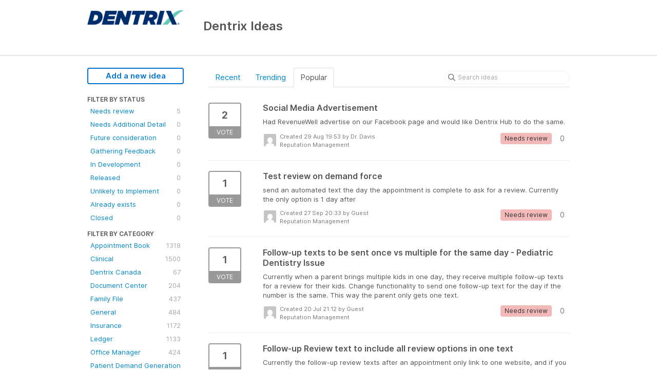

--- FILE ---
content_type: text/html; charset=utf-8
request_url: https://dentrix.ideas.aha.io/?category=7030906427162290729&sort=popular&status=6715621347028739044
body_size: 7342
content:
<!DOCTYPE html>
<html lang="en">
  <head>
    <meta http-equiv="X-UA-Compatible" content="IE=edge" />
    <meta http-equiv="Content-Type" content="text/html charset=UTF-8" />
    <meta name="publishing" content="true">
    <title>Reputation Management | Dentrix Ideas</title>
<meta name="description" content="Customer Feedback for Henry Schein One . Add a new product idea or vote on an existing idea using the Henry Schein One customer feedback form.">

    <script>
//<![CDATA[

      window.ahaLoaded = false;
      window.isIdeaPortal = true;
      window.portalAssets = {"js":["/assets/runtime-v2-7ab9625fc25cfa913a3e62481ae0d102.js","/assets/vendor-v2-293da6da4776292faeaa6dd52cfcbc6e.js","/assets/idea_portals-v2-b0283ae64d30427959684d655b404ff2.js","/assets/idea_portals-v2-585653df50b43e3be72dc534460f4b3f.css"]};

//]]>
</script>
      <script>
    window.sentryRelease = window.sentryRelease || "c5ef58e7e4";
  </script>



      <link rel="stylesheet" href="https://cdn.aha.io/assets/idea_portals-v2-585653df50b43e3be72dc534460f4b3f.css" data-turbolinks-track="true" media="all" />
    <script src="https://cdn.aha.io/assets/runtime-v2-7ab9625fc25cfa913a3e62481ae0d102.js" data-turbolinks-track="true"></script>
    <script src="https://cdn.aha.io/assets/vendor-v2-293da6da4776292faeaa6dd52cfcbc6e.js" data-turbolinks-track="true"></script>
      <script src="https://cdn.aha.io/assets/idea_portals-v2-b0283ae64d30427959684d655b404ff2.js" data-turbolinks-track="true"></script>
    <meta name="csrf-param" content="authenticity_token" />
<meta name="csrf-token" content="bfm46uOgP0cY4zFToAGIupk5U_oMnH9Md8bKZ_jFHYFc4XO_7fMn-ohLnGL2fTOKIlwShhEtYncS0WjsVTxv-g" />
    <meta name="viewport" content="width=device-width, initial-scale=1" />
    <meta name="locale" content="en" />
    <meta name="portal-token" content="5c8d1fb47f761ba71480cad48652bb7c" />
    <meta name="idea-portal-id" content="6597751462999219764" />


      <link rel="canonical" href="https://dentrix.ideas.aha.io/">
          <link rel="icon" href="https://dentrix.ideas.aha.io/portal-favicon.ico?1561607200&amp;size=original" />

  </head>
  <body class="ideas-portal public">
    
    <style>
  
</style>



      <header class="portal-aha-header">
      <div class="container">
        <a href="/ideas">
          <div class="logo pull-left">
            <img alt="Henry Schein One Ideas Portal Logo" src="https://dentrix.ideas.aha.io/logo.png?i=1561589919" />
          </div>
        </a>
        <div class="title pull-left">
          <h1 class="no-subtitle">
            Dentrix Ideas
          </h1>
          <h3>
            <div class="aha-editor-field aha-editor-field-subtitle">
              
            </div>
          </h3>
        </div>
        <div class="clearfix"></div>
      </div>
    </header>



<div class="container">
  <!-- Alerts in this file are used for the app and portals, they must not use the aha-alert web component -->




  <div class="portal-sidebar" id="portal-sidebar">
      <a class="btn btn-primary btn-outline add-idea-button" href="/ideas/new">Add a new idea</a>
    <button class="btn btn-link btn-navbar" data-show-text="Show menu" data-hide-text="Hide menu" type="button"></button>

    <div id="sidebar-rollup">
      <div class="my-ideas-filters-wrapper">
        
      </div>
        <div class="statuses-filters-wrapper">
          <h4>
            Filter by status
          </h4>
          <ul class="statuses filters">
              <li>
  <a class="filter " data-url-param-toggle-name="status" data-url-param-toggle-value="6715621346321945434" data-url-param-toggle-remove="page" rel="nofollow" href="/?category=7030906427162290729&amp;sort=popular&amp;status=6715621346321945434">
    Needs review

    <span class="pull-right">
        5
    </span>
    <div class="clearfix"></div>
</a></li>

              <li>
  <a class="filter " data-url-param-toggle-name="status" data-url-param-toggle-value="7216806351674394110" data-url-param-toggle-remove="page" rel="nofollow" href="/?category=7030906427162290729&amp;sort=popular&amp;status=7216806351674394110">
    Needs Additional Detail

    <span class="pull-right">
        0
    </span>
    <div class="clearfix"></div>
</a></li>

              <li>
  <a class="filter " data-url-param-toggle-name="status" data-url-param-toggle-value="6715621346516789203" data-url-param-toggle-remove="page" rel="nofollow" href="/?category=7030906427162290729&amp;sort=popular&amp;status=6715621346516789203">
    Future consideration

    <span class="pull-right">
        0
    </span>
    <div class="clearfix"></div>
</a></li>

              <li>
  <a class="filter " data-url-param-toggle-name="status" data-url-param-toggle-value="6716987565565303660" data-url-param-toggle-remove="page" rel="nofollow" href="/?category=7030906427162290729&amp;sort=popular&amp;status=6716987565565303660">
    Gathering Feedback

    <span class="pull-right">
        0
    </span>
    <div class="clearfix"></div>
</a></li>

              <li>
  <a class="filter " data-url-param-toggle-name="status" data-url-param-toggle-value="6819372330177769799" data-url-param-toggle-remove="page" rel="nofollow" href="/?category=7030906427162290729&amp;sort=popular&amp;status=6819372330177769799">
    In Development

    <span class="pull-right">
        0
    </span>
    <div class="clearfix"></div>
</a></li>

              <li>
  <a class="filter " data-url-param-toggle-name="status" data-url-param-toggle-value="6715621347208735485" data-url-param-toggle-remove="page" rel="nofollow" href="/?category=7030906427162290729&amp;sort=popular&amp;status=6715621347208735485">
    Released

    <span class="pull-right">
        0
    </span>
    <div class="clearfix"></div>
</a></li>

              <li>
  <a class="filter " data-url-param-toggle-name="status" data-url-param-toggle-value="6716987734438530209" data-url-param-toggle-remove="page" rel="nofollow" href="/?category=7030906427162290729&amp;sort=popular&amp;status=6716987734438530209">
    Unlikely to Implement

    <span class="pull-right">
        0
    </span>
    <div class="clearfix"></div>
</a></li>

              <li>
  <a class="filter " data-url-param-toggle-name="status" data-url-param-toggle-value="6715621346694826833" data-url-param-toggle-remove="page" rel="nofollow" href="/?category=7030906427162290729&amp;sort=popular&amp;status=6715621346694826833">
    Already exists

    <span class="pull-right">
        0
    </span>
    <div class="clearfix"></div>
</a></li>

              <li>
  <a class="filter " data-url-param-toggle-name="status" data-url-param-toggle-value="7191906691015734123" data-url-param-toggle-remove="page" rel="nofollow" href="/?category=7030906427162290729&amp;sort=popular&amp;status=7191906691015734123">
    Closed

    <span class="pull-right">
        0
    </span>
    <div class="clearfix"></div>
</a></li>

          </ul>
        </div>
        <div class="categories-filters-wrapper">
          <h4>
            Filter by category
          </h4>
          <ul class="categories filters">
                  <li id="category-6680166519838592354">
  <a class="filter category-filter" data-url-param-toggle-name="category" data-url-param-toggle-value="6680166519838592354" data-url-param-toggle-remove="project,page" href="/?category=6680166519838592354&amp;sort=.%2B">
    <i class="category-collapser category-collapser--empty fa-solid fa-angle-right"></i>
    Appointment Book

    <span class="pull-right">
      <span class="close hide">&times;</span>
      <span class="category-count">1318</span>
    </span>
    <div class="clearfix"></div>
</a>
    <ul class="categories-collapsed">
        <li id="category-6672802590744507420">
  <a class="filter category-filter" data-url-param-toggle-name="category" data-url-param-toggle-value="6672802590744507420" data-url-param-toggle-remove="project,page" href="/?category=6672802590744507420&amp;sort=.%2B">
    <i class="category-collapser category-collapser--empty fa-solid fa-angle-right"></i>
    Scheduling

    <span class="pull-right">
      <span class="close hide">&times;</span>
      <span class="category-count">611</span>
    </span>
    <div class="clearfix"></div>
</a>
</li>

    </ul>
</li>

  <li id="category-6672802543572540536">
  <a class="filter category-filter" data-url-param-toggle-name="category" data-url-param-toggle-value="6672802543572540536" data-url-param-toggle-remove="project,page" href="/?category=6672802543572540536&amp;sort=.%2B">
    <i class="category-collapser category-collapser--empty fa-solid fa-angle-right"></i>
    Clinical

    <span class="pull-right">
      <span class="close hide">&times;</span>
      <span class="category-count">1500</span>
    </span>
    <div class="clearfix"></div>
</a>
    <ul class="categories-collapsed">
        <li id="category-6712905770885871831">
  <a class="filter category-filter" data-url-param-toggle-name="category" data-url-param-toggle-value="6712905770885871831" data-url-param-toggle-remove="project,page" href="/?category=6712905770885871831&amp;sort=.%2B">
    <i class="category-collapser category-collapser--empty fa-solid fa-angle-right"></i>
    Charting

    <span class="pull-right">
      <span class="close hide">&times;</span>
      <span class="category-count">395</span>
    </span>
    <div class="clearfix"></div>
</a>
</li>

        <li id="category-6712905824730069949">
  <a class="filter category-filter" data-url-param-toggle-name="category" data-url-param-toggle-value="6712905824730069949" data-url-param-toggle-remove="project,page" href="/?category=6712905824730069949&amp;sort=.%2B">
    <i class="category-collapser category-collapser--empty fa-solid fa-angle-right"></i>
    Clinical Notes

    <span class="pull-right">
      <span class="close hide">&times;</span>
      <span class="category-count">220</span>
    </span>
    <div class="clearfix"></div>
</a>
</li>

        <li id="category-6712905877189205234">
  <a class="filter category-filter" data-url-param-toggle-name="category" data-url-param-toggle-value="6712905877189205234" data-url-param-toggle-remove="project,page" href="/?category=6712905877189205234&amp;sort=.%2B">
    <i class="category-collapser category-collapser--empty fa-solid fa-angle-right"></i>
    Health History

    <span class="pull-right">
      <span class="close hide">&times;</span>
      <span class="category-count">245</span>
    </span>
    <div class="clearfix"></div>
</a>
</li>

        <li id="category-6712906128904129375">
  <a class="filter category-filter" data-url-param-toggle-name="category" data-url-param-toggle-value="6712906128904129375" data-url-param-toggle-remove="project,page" href="/?category=6712906128904129375&amp;sort=.%2B">
    <i class="category-collapser category-collapser--empty fa-solid fa-angle-right"></i>
    Lab Case Manager

    <span class="pull-right">
      <span class="close hide">&times;</span>
      <span class="category-count">61</span>
    </span>
    <div class="clearfix"></div>
</a>
</li>

        <li id="category-6712905719473726052">
  <a class="filter category-filter" data-url-param-toggle-name="category" data-url-param-toggle-value="6712905719473726052" data-url-param-toggle-remove="project,page" href="/?category=6712905719473726052&amp;sort=.%2B">
    <i class="category-collapser category-collapser--empty fa-solid fa-angle-right"></i>
    Smart Image

    <span class="pull-right">
      <span class="close hide">&times;</span>
      <span class="category-count">54</span>
    </span>
    <div class="clearfix"></div>
</a>
</li>

        <li id="category-6676165810436719371">
  <a class="filter category-filter" data-url-param-toggle-name="category" data-url-param-toggle-value="6676165810436719371" data-url-param-toggle-remove="project,page" href="/?category=6676165810436719371&amp;sort=.%2B">
    <i class="category-collapser category-collapser--empty fa-solid fa-angle-right"></i>
    Treatment Plan

    <span class="pull-right">
      <span class="close hide">&times;</span>
      <span class="category-count">396</span>
    </span>
    <div class="clearfix"></div>
</a>
</li>

    </ul>
</li>

  <li id="category-6714332598259743534">
  <a class="filter category-filter" data-url-param-toggle-name="category" data-url-param-toggle-value="6714332598259743534" data-url-param-toggle-remove="project,page" href="/?category=6714332598259743534&amp;sort=.%2B">
    <i class="category-collapser category-collapser--empty fa-solid fa-angle-right"></i>
    Dentrix Canada

    <span class="pull-right">
      <span class="close hide">&times;</span>
      <span class="category-count">67</span>
    </span>
    <div class="clearfix"></div>
</a>
</li>

  <li id="category-6714353417245033273">
  <a class="filter category-filter" data-url-param-toggle-name="category" data-url-param-toggle-value="6714353417245033273" data-url-param-toggle-remove="project,page" href="/?category=6714353417245033273&amp;sort=.%2B">
    <i class="category-collapser category-collapser--empty fa-solid fa-angle-right"></i>
    Document Center

    <span class="pull-right">
      <span class="close hide">&times;</span>
      <span class="category-count">204</span>
    </span>
    <div class="clearfix"></div>
</a>
</li>

  <li id="category-6714342384054851377">
  <a class="filter category-filter" data-url-param-toggle-name="category" data-url-param-toggle-value="6714342384054851377" data-url-param-toggle-remove="project,page" href="/?category=6714342384054851377&amp;sort=.%2B">
    <i class="category-collapser category-collapser--empty fa-solid fa-angle-right"></i>
    Family File

    <span class="pull-right">
      <span class="close hide">&times;</span>
      <span class="category-count">437</span>
    </span>
    <div class="clearfix"></div>
</a>
</li>

  <li id="category-6712905481003731450">
  <a class="filter category-filter" data-url-param-toggle-name="category" data-url-param-toggle-value="6712905481003731450" data-url-param-toggle-remove="project,page" href="/?category=6712905481003731450&amp;sort=.%2B">
    <i class="category-collapser category-collapser--empty fa-solid fa-angle-right"></i>
    General

    <span class="pull-right">
      <span class="close hide">&times;</span>
      <span class="category-count">484</span>
    </span>
    <div class="clearfix"></div>
</a>
</li>

  <li id="category-6672802555243853267">
  <a class="filter category-filter" data-url-param-toggle-name="category" data-url-param-toggle-value="6672802555243853267" data-url-param-toggle-remove="project,page" href="/?category=6672802555243853267&amp;sort=.%2B">
    <i class="category-collapser category-collapser--empty fa-solid fa-angle-right"></i>
    Insurance

    <span class="pull-right">
      <span class="close hide">&times;</span>
      <span class="category-count">1172</span>
    </span>
    <div class="clearfix"></div>
</a>
    <ul class="categories-collapsed">
        <li id="category-6714332865157881110">
  <a class="filter category-filter" data-url-param-toggle-name="category" data-url-param-toggle-value="6714332865157881110" data-url-param-toggle-remove="project,page" href="/?category=6714332865157881110&amp;sort=.%2B">
    <i class="category-collapser category-collapser--empty fa-solid fa-angle-right"></i>
    Claims

    <span class="pull-right">
      <span class="close hide">&times;</span>
      <span class="category-count">424</span>
    </span>
    <div class="clearfix"></div>
</a>
</li>

        <li id="category-7283670356776683047">
  <a class="filter category-filter" data-url-param-toggle-name="category" data-url-param-toggle-value="7283670356776683047" data-url-param-toggle-remove="project,page" href="/?category=7283670356776683047&amp;sort=.%2B">
    <i class="category-collapser category-collapser--empty fa-solid fa-angle-right"></i>
    Claims Manager

    <span class="pull-right">
      <span class="close hide">&times;</span>
      <span class="category-count">82</span>
    </span>
    <div class="clearfix"></div>
</a>
</li>

        <li id="category-6952939686806628924">
  <a class="filter category-filter" data-url-param-toggle-name="category" data-url-param-toggle-value="6952939686806628924" data-url-param-toggle-remove="project,page" href="/?category=6952939686806628924&amp;sort=.%2B">
    <i class="category-collapser category-collapser--empty fa-solid fa-angle-right"></i>
    Dental Insurance Benefits and Coverage
      <i class="fa-regular fa-circle-question" data-popover="true" data-content-ref="true"><script type="text/template">
        <p>Deductibles/Maximums, Coverage Tables, Execeptions, Payment Table &amp; Allowed Amounts, Out-of-Network details</p>
</script></i>
    <span class="pull-right">
      <span class="close hide">&times;</span>
      <span class="category-count">146</span>
    </span>
    <div class="clearfix"></div>
</a>
</li>

        <li id="category-7413120807373132886">
  <a class="filter category-filter" data-url-param-toggle-name="category" data-url-param-toggle-value="7413120807373132886" data-url-param-toggle-remove="project,page" href="/?category=7413120807373132886&amp;sort=.%2B">
    <i class="category-collapser category-collapser--empty fa-solid fa-angle-right"></i>
    Eligibility Essentials &amp; Pro

    <span class="pull-right">
      <span class="close hide">&times;</span>
      <span class="category-count">21</span>
    </span>
    <div class="clearfix"></div>
</a>
</li>

        <li id="category-6952940379582861998">
  <a class="filter category-filter" data-url-param-toggle-name="category" data-url-param-toggle-value="6952940379582861998" data-url-param-toggle-remove="project,page" href="/?category=6952940379582861998&amp;sort=.%2B">
    <i class="category-collapser category-collapser--empty fa-solid fa-angle-right"></i>
    Insurance Maintenance 
      <i class="fa-regular fa-circle-question" data-popover="true" data-content-ref="true"><script type="text/template">
        <p>Maintaining, adding, and joining insurance plans </p>
</script></i>
    <span class="pull-right">
      <span class="close hide">&times;</span>
      <span class="category-count">58</span>
    </span>
    <div class="clearfix"></div>
</a>
</li>

    </ul>
</li>

  <li id="category-6712906698157620516">
  <a class="filter category-filter" data-url-param-toggle-name="category" data-url-param-toggle-value="6712906698157620516" data-url-param-toggle-remove="project,page" href="/?category=6712906698157620516&amp;sort=.%2B">
    <i class="category-collapser category-collapser--empty fa-solid fa-angle-right"></i>
    Ledger

    <span class="pull-right">
      <span class="close hide">&times;</span>
      <span class="category-count">1133</span>
    </span>
    <div class="clearfix"></div>
</a>
    <ul class="categories-collapsed">
        <li id="category-6714359554034990300">
  <a class="filter category-filter" data-url-param-toggle-name="category" data-url-param-toggle-value="6714359554034990300" data-url-param-toggle-remove="project,page" href="/?category=6714359554034990300&amp;sort=.%2B">
    <i class="category-collapser category-collapser--empty fa-solid fa-angle-right"></i>
    Billing and Adjustments 

    <span class="pull-right">
      <span class="close hide">&times;</span>
      <span class="category-count">296</span>
    </span>
    <div class="clearfix"></div>
</a>
</li>

        <li id="category-6714345376153882840">
  <a class="filter category-filter" data-url-param-toggle-name="category" data-url-param-toggle-value="6714345376153882840" data-url-param-toggle-remove="project,page" href="/?category=6714345376153882840&amp;sort=.%2B">
    <i class="category-collapser category-collapser--empty fa-solid fa-angle-right"></i>
    Statements

    <span class="pull-right">
      <span class="close hide">&times;</span>
      <span class="category-count">229</span>
    </span>
    <div class="clearfix"></div>
</a>
</li>

    </ul>
</li>

  <li id="category-6712907052882001906">
  <a class="filter category-filter" data-url-param-toggle-name="category" data-url-param-toggle-value="6712907052882001906" data-url-param-toggle-remove="project,page" href="/?category=6712907052882001906&amp;sort=.%2B">
    <i class="category-collapser category-collapser--empty fa-solid fa-angle-right"></i>
    Office Manager

    <span class="pull-right">
      <span class="close hide">&times;</span>
      <span class="category-count">424</span>
    </span>
    <div class="clearfix"></div>
</a>
</li>

  <li id="category-7030906305921505979">
  <a class="filter category-filter" data-url-param-toggle-name="category" data-url-param-toggle-value="7030906305921505979" data-url-param-toggle-remove="project,page" href="/?category=7030906305921505979&amp;sort=.%2B">
    <i class="category-collapser category-collapser--empty fa-solid fa-angle-right"></i>
    Patient Demand Generation - Websites

    <span class="pull-right">
      <span class="close hide">&times;</span>
      <span class="category-count">9</span>
    </span>
    <div class="clearfix"></div>
</a>
    <ul class="categories-collapsed">
        <li id="category-7030906427162290729">
  <a class="filter category-filter" data-url-param-toggle-name="category" data-url-param-toggle-value="7030906427162290729" data-url-param-toggle-remove="project,page" href="/?category=7030906427162290729&amp;sort=.%2B">
    <i class="category-collapser category-collapser--empty fa-solid fa-angle-right"></i>
    Reputation Management 

    <span class="pull-right">
      <span class="close hide">&times;</span>
      <span class="category-count">6</span>
    </span>
    <div class="clearfix"></div>
</a>
</li>

    </ul>
</li>

  <li id="category-6952988157872436010">
  <a class="filter category-filter" data-url-param-toggle-name="category" data-url-param-toggle-value="6952988157872436010" data-url-param-toggle-remove="project,page" href="/?category=6952988157872436010&amp;sort=.%2B">
    <i class="category-collapser category-collapser--empty fa-solid fa-angle-right"></i>
    Patient Relationship Management - Communications

    <span class="pull-right">
      <span class="close hide">&times;</span>
      <span class="category-count">390</span>
    </span>
    <div class="clearfix"></div>
</a>
    <ul class="categories-collapsed">
        <li id="category-6952988429936674136">
  <a class="filter category-filter" data-url-param-toggle-name="category" data-url-param-toggle-value="6952988429936674136" data-url-param-toggle-remove="project,page" href="/?category=6952988429936674136&amp;sort=.%2B">
    <i class="category-collapser category-collapser--empty fa-solid fa-angle-right"></i>
    Appointment Reminders

    <span class="pull-right">
      <span class="close hide">&times;</span>
      <span class="category-count">54</span>
    </span>
    <div class="clearfix"></div>
</a>
</li>

        <li id="category-7030904537902095190">
  <a class="filter category-filter" data-url-param-toggle-name="category" data-url-param-toggle-value="7030904537902095190" data-url-param-toggle-remove="project,page" href="/?category=7030904537902095190&amp;sort=.%2B">
    <i class="category-collapser category-collapser--empty fa-solid fa-angle-right"></i>
    Campaign Studio - Newsletters

    <span class="pull-right">
      <span class="close hide">&times;</span>
      <span class="category-count">6</span>
    </span>
    <div class="clearfix"></div>
</a>
</li>

        <li id="category-7030904131335634162">
  <a class="filter category-filter" data-url-param-toggle-name="category" data-url-param-toggle-value="7030904131335634162" data-url-param-toggle-remove="project,page" href="/?category=7030904131335634162&amp;sort=.%2B">
    <i class="category-collapser category-collapser--empty fa-solid fa-angle-right"></i>
    Online Booking

    <span class="pull-right">
      <span class="close hide">&times;</span>
      <span class="category-count">6</span>
    </span>
    <div class="clearfix"></div>
</a>
</li>

        <li id="category-7030904273408935080">
  <a class="filter category-filter" data-url-param-toggle-name="category" data-url-param-toggle-value="7030904273408935080" data-url-param-toggle-remove="project,page" href="/?category=7030904273408935080&amp;sort=.%2B">
    <i class="category-collapser category-collapser--empty fa-solid fa-angle-right"></i>
    Patient Engage Live &amp; Mobile

    <span class="pull-right">
      <span class="close hide">&times;</span>
      <span class="category-count">82</span>
    </span>
    <div class="clearfix"></div>
</a>
</li>

        <li id="category-7030904204416241518">
  <a class="filter category-filter" data-url-param-toggle-name="category" data-url-param-toggle-value="7030904204416241518" data-url-param-toggle-remove="project,page" href="/?category=7030904204416241518&amp;sort=.%2B">
    <i class="category-collapser category-collapser--empty fa-solid fa-angle-right"></i>
    Patient Forms

    <span class="pull-right">
      <span class="close hide">&times;</span>
      <span class="category-count">167</span>
    </span>
    <div class="clearfix"></div>
</a>
</li>

        <li id="category-7030904696401384227">
  <a class="filter category-filter" data-url-param-toggle-name="category" data-url-param-toggle-value="7030904696401384227" data-url-param-toggle-remove="project,page" href="/?category=7030904696401384227&amp;sort=.%2B">
    <i class="category-collapser category-collapser--empty fa-solid fa-angle-right"></i>
    PhoneSight

    <span class="pull-right">
      <span class="close hide">&times;</span>
      <span class="category-count">1</span>
    </span>
    <div class="clearfix"></div>
</a>
</li>

    </ul>
</li>

  <li id="category-7216825861838967794">
  <a class="filter category-filter" data-url-param-toggle-name="category" data-url-param-toggle-value="7216825861838967794" data-url-param-toggle-remove="project,page" href="/?category=7216825861838967794&amp;sort=.%2B">
    <i class="category-collapser category-collapser--empty fa-solid fa-angle-right"></i>
    Permissions
      <i class="fa-regular fa-circle-question" data-popover="true" data-content-ref="true"><script type="text/template">
        <p>User management </p>
</script></i>
    <span class="pull-right">
      <span class="close hide">&times;</span>
      <span class="category-count">9</span>
    </span>
    <div class="clearfix"></div>
</a>
</li>

  <li id="category-6672802566575505872">
  <a class="filter category-filter" data-url-param-toggle-name="category" data-url-param-toggle-value="6672802566575505872" data-url-param-toggle-remove="project,page" href="/?category=6672802566575505872&amp;sort=.%2B">
    <i class="category-collapser category-collapser--empty fa-solid fa-angle-right"></i>
    Practice

    <span class="pull-right">
      <span class="close hide">&times;</span>
      <span class="category-count">530</span>
    </span>
    <div class="clearfix"></div>
</a>
    <ul class="categories-collapsed">
        <li id="category-6954560326142611755">
  <a class="filter category-filter" data-url-param-toggle-name="category" data-url-param-toggle-value="6954560326142611755" data-url-param-toggle-remove="project,page" href="/?category=6954560326142611755&amp;sort=.%2B">
    <i class="category-collapser category-collapser--empty fa-solid fa-angle-right"></i>
    eDex

    <span class="pull-right">
      <span class="close hide">&times;</span>
      <span class="category-count">3</span>
    </span>
    <div class="clearfix"></div>
</a>
</li>

        <li id="category-6714314902115439600">
  <a class="filter category-filter" data-url-param-toggle-name="category" data-url-param-toggle-value="6714314902115439600" data-url-param-toggle-remove="project,page" href="/?category=6714314902115439600&amp;sort=.%2B">
    <i class="category-collapser category-collapser--empty fa-solid fa-angle-right"></i>
    Office Journal

    <span class="pull-right">
      <span class="close hide">&times;</span>
      <span class="category-count">76</span>
    </span>
    <div class="clearfix"></div>
</a>
</li>

        <li id="category-6712906826979578414">
  <a class="filter category-filter" data-url-param-toggle-name="category" data-url-param-toggle-value="6712906826979578414" data-url-param-toggle-remove="project,page" href="/?category=6712906826979578414&amp;sort=.%2B">
    <i class="category-collapser category-collapser--empty fa-solid fa-angle-right"></i>
    Reporting

    <span class="pull-right">
      <span class="close hide">&times;</span>
      <span class="category-count">294</span>
    </span>
    <div class="clearfix"></div>
</a>
</li>

        <li id="category-6672802621528330047">
  <a class="filter category-filter" data-url-param-toggle-name="category" data-url-param-toggle-value="6672802621528330047" data-url-param-toggle-remove="project,page" href="/?category=6672802621528330047&amp;sort=.%2B">
    <i class="category-collapser category-collapser--empty fa-solid fa-angle-right"></i>
    Timeclock

    <span class="pull-right">
      <span class="close hide">&times;</span>
      <span class="category-count">69</span>
    </span>
    <div class="clearfix"></div>
</a>
</li>

    </ul>
</li>

  <li id="category-7030903888320653497">
  <a class="filter category-filter" data-url-param-toggle-name="category" data-url-param-toggle-value="7030903888320653497" data-url-param-toggle-remove="project,page" href="/?category=7030903888320653497&amp;sort=.%2B">
    <i class="category-collapser category-collapser--empty fa-solid fa-angle-right"></i>
    Revenue Cycle Management (Dentrix Pay, QuickBill)

    <span class="pull-right">
      <span class="close hide">&times;</span>
      <span class="category-count">45</span>
    </span>
    <div class="clearfix"></div>
</a>
    <ul class="categories-collapsed">
        <li id="category-6952988477496312058">
  <a class="filter category-filter" data-url-param-toggle-name="category" data-url-param-toggle-value="6952988477496312058" data-url-param-toggle-remove="project,page" href="/?category=6952988477496312058&amp;sort=.%2B">
    <i class="category-collapser category-collapser--empty fa-solid fa-angle-right"></i>
    eClaims

    <span class="pull-right">
      <span class="close hide">&times;</span>
      <span class="category-count">17</span>
    </span>
    <div class="clearfix"></div>
</a>
</li>

    </ul>
</li>


          </ul>
            <script>
//<![CDATA[

              $("#category-7030906427162290729 .filter:first").addClass("active")
              $("#category-7030906427162290729 .close:first").removeClass("hide")
              $("#category-7030906427162290729 .category-count:first").addClass("hide")

//]]>
</script>        </div>
        <div class="signup-link">
      <a class="login-link" href="/portal_session/new">Log in / Sign up</a>
      <div class="login-popover popover portal-user">
        <!-- Alerts in this file are used for the app and portals, they must not use the aha-alert web component -->






<div class="email-popover ">
  <div class="arrow tooltip-arrow"></div>
  <form class="form-horizontal" action="/auth/redirect_to_auth" accept-charset="UTF-8" data-remote="true" method="post"><input type="hidden" name="authenticity_token" value="Fs2HHv56Hda-shLTWP09D8ANJlQTd7HQI3c74ZclGClXTrLGQJvwBhdtL0gzyPxPnSGaQTGPfmXBgKEz2nHI1g" autocomplete="off" />
    <h3>Identify yourself with your email address</h3>
    <div class="control-group">
        <label class="control-label" for="sessions_email">Email address</label>
      <div class="controls">
        <input type="text" name="sessions[email]" id="email" placeholder="Email address" autocomplete="off" class="input-block-level" autofocus="autofocus" aria-required="true" />
      </div>
    </div>
    <div class="extra-fields"></div>

    <div class="control-group">
      <div class="controls">
        <input type="submit" name="commit" value="Next" class="btn btn-outline btn-primary pull-left" id="vote" data-disable-with="Sending…" />
      </div>
    </div>
    <div class="clearfix"></div>
</form></div>

      </div>
  </div>

    </div>
  </div>
  <div class="portal-content">
    <div class="portal-nav">
      <ul class="nav nav-tabs">
            <li class="">
              <a data-url-param-toggle-name="sort" data-url-param-toggle-value="recent" data-url-param-toggle-remove="page" rel="nofollow" href="/?category=7030906427162290729&amp;sort=recent&amp;status=6715621347028739044">Recent</a>
            </li>
            <li class="">
              <a data-url-param-toggle-name="sort" data-url-param-toggle-value="trending" data-url-param-toggle-remove="page" rel="nofollow" href="/?category=7030906427162290729&amp;sort=trending&amp;status=6715621347028739044">Trending</a>
            </li>
            <li class="active">
              <a data-url-param-toggle-name="sort" data-url-param-toggle-value="popular" data-url-param-toggle-remove="page" rel="nofollow" href="/?category=7030906427162290729&amp;status=6715621347028739044">Popular</a>
            </li>
      </ul>
      <div class="search-form">
  <form class="form-horizontal idea-search-form" action="/ideas/search" accept-charset="UTF-8" method="get">
    <div class="search-field">
      <input type="text" name="query" id="query" class="input-medium search-query" placeholder="Search ideas" aria-label="Search ideas" />
      <a class="fa-regular fa-circle-xmark clear-button" style="display:none;" href="/ideas"></a>
    </div>
</form></div>

    </div>

    <ul class="list-ideas ideas">
            <li class="idea" id="7137388678679050376">
  
<div class="idea-endorsement" id="idea-7137388678679050376-endorsement">
        <a class="btn-vote" data-disable="true" data-count="1" data-remote="true" rel="nofollow" data-method="post" href="/ideas/DTX-I-5995/idea_endorsements?idea_ids%5B%5D=7137388678679050376&amp;idea_ids%5B%5D=7148160513767910195&amp;idea_ids%5B%5D=7122565610869158274&amp;idea_ids%5B%5D=7122564753691352703&amp;idea_ids%5B%5D=7088716658930020819&amp;idea_ids%5B%5D=7044588117042017892">
          <span class="vote-count">
            2
          </span>
          <span class="vote-status">
            Vote
          </span>
</a>  <div class="popover vote-popover portal-user"></div>
</div>

  <a class="idea-link" href="/ideas/DTX-I-5995">
    <div class="idea-details">
      <h3>
        Social Media Advertisement 
        

      </h3>
      <div class="description">
          Had RevenueWell advertise on our Facebook page and would like Dentrix Hub to do the same.
      </div>
      <div class="idea-meta">
        <span class="avatar">
          <img alt="" src="https://secure.gravatar.com/avatar/f291820fd13258db1b3c183a511a75a2?default=mm&rating=G&size=32" width="32" height="32" />
        </span>
        <div class="idea-meta-created">
          <div class="idea-meta-secondary">
            Created 29 Aug 19:53
              by Dr. Davis
          </div>
          <div class="idea-meta-secondary">
            Reputation Management 
          </div>
        </div>
        <span class="comment-count">
          <i class="fa-regular fa-comments"></i>
          0
        </span>
          <span class="status-pill" title="Needs review" style="color: var(--theme-primary-text); border: none; background-color: #F3B8B8">Needs review</span>
        <div class="clearfix"></div>
      </div>
    </div>
    <div class="clearfix"></div>
  </a>

  <div class="clearfix"></div>
</li>

            <li class="idea" id="7148160513767910195">
  
<div class="idea-endorsement" id="idea-7148160513767910195-endorsement">
        <a class="btn-vote" data-disable="true" data-count="1" data-remote="true" rel="nofollow" data-method="post" href="/ideas/DTX-I-6125/idea_endorsements?idea_ids%5B%5D=7137388678679050376&amp;idea_ids%5B%5D=7148160513767910195&amp;idea_ids%5B%5D=7122565610869158274&amp;idea_ids%5B%5D=7122564753691352703&amp;idea_ids%5B%5D=7088716658930020819&amp;idea_ids%5B%5D=7044588117042017892">
          <span class="vote-count">
            1
          </span>
          <span class="vote-status">
            Vote
          </span>
</a>  <div class="popover vote-popover portal-user"></div>
</div>

  <a class="idea-link" href="/ideas/DTX-I-6125">
    <div class="idea-details">
      <h3>
        Test review on demand force
        

      </h3>
      <div class="description">
          send an automated text the day the appointment is complete to ask for a review. Currently the only option is 1 day after
      </div>
      <div class="idea-meta">
        <span class="avatar">
          <img alt="" src="https://secure.gravatar.com/avatar/07ab603065026df4b89a7c5cb9e458d6?default=mm&rating=G&size=32" width="32" height="32" />
        </span>
        <div class="idea-meta-created">
          <div class="idea-meta-secondary">
            Created 27 Sep 20:33
              by Guest
          </div>
          <div class="idea-meta-secondary">
            Reputation Management 
          </div>
        </div>
        <span class="comment-count">
          <i class="fa-regular fa-comments"></i>
          0
        </span>
          <span class="status-pill" title="Needs review" style="color: var(--theme-primary-text); border: none; background-color: #F3B8B8">Needs review</span>
        <div class="clearfix"></div>
      </div>
    </div>
    <div class="clearfix"></div>
  </a>

  <div class="clearfix"></div>
</li>

            <li class="idea" id="7122565610869158274">
  
<div class="idea-endorsement" id="idea-7122565610869158274-endorsement">
        <a class="btn-vote" data-disable="true" data-count="1" data-remote="true" rel="nofollow" data-method="post" href="/ideas/DTX-I-5758/idea_endorsements?idea_ids%5B%5D=7137388678679050376&amp;idea_ids%5B%5D=7148160513767910195&amp;idea_ids%5B%5D=7122565610869158274&amp;idea_ids%5B%5D=7122564753691352703&amp;idea_ids%5B%5D=7088716658930020819&amp;idea_ids%5B%5D=7044588117042017892">
          <span class="vote-count">
            1
          </span>
          <span class="vote-status">
            Vote
          </span>
</a>  <div class="popover vote-popover portal-user"></div>
</div>

  <a class="idea-link" href="/ideas/DTX-I-5758">
    <div class="idea-details">
      <h3>
        Follow-up texts to be sent once vs multiple for the same day - Pediatric Dentistry Issue
        

      </h3>
      <div class="description">
          Currently when a parent brings multiple kids in one day, they receive multiple follow-up texts for a review for their kids. Change functionality to send one follow-up text for the day if the number is the same. This way the parent only gets one text.
      </div>
      <div class="idea-meta">
        <span class="avatar">
          <img alt="" src="https://secure.gravatar.com/avatar/dd3d8fc4ed18727ddf06b399fc05b29c?default=mm&rating=G&size=32" width="32" height="32" />
        </span>
        <div class="idea-meta-created">
          <div class="idea-meta-secondary">
            Created 20 Jul 21:12
              by Guest
          </div>
          <div class="idea-meta-secondary">
            Reputation Management 
          </div>
        </div>
        <span class="comment-count">
          <i class="fa-regular fa-comments"></i>
          0
        </span>
          <span class="status-pill" title="Needs review" style="color: var(--theme-primary-text); border: none; background-color: #F3B8B8">Needs review</span>
        <div class="clearfix"></div>
      </div>
    </div>
    <div class="clearfix"></div>
  </a>

  <div class="clearfix"></div>
</li>

            <li class="idea" id="7122564753691352703">
  
<div class="idea-endorsement" id="idea-7122564753691352703-endorsement">
        <a class="btn-vote" data-disable="true" data-count="1" data-remote="true" rel="nofollow" data-method="post" href="/ideas/DTX-I-5757/idea_endorsements?idea_ids%5B%5D=7137388678679050376&amp;idea_ids%5B%5D=7148160513767910195&amp;idea_ids%5B%5D=7122565610869158274&amp;idea_ids%5B%5D=7122564753691352703&amp;idea_ids%5B%5D=7088716658930020819&amp;idea_ids%5B%5D=7044588117042017892">
          <span class="vote-count">
            1
          </span>
          <span class="vote-status">
            Vote
          </span>
</a>  <div class="popover vote-popover portal-user"></div>
</div>

  <a class="idea-link" href="/ideas/DTX-I-5757">
    <div class="idea-details">
      <h3>
        Follow-up Review text to include all review options in one text
        

      </h3>
      <div class="description">
          Currently the follow-up review texts after an appointment only link to one website, and if you want more, you have to split the % but patients still only have one option. Please create a simple text that have all options selected (can create a max...
      </div>
      <div class="idea-meta">
        <span class="avatar">
          <img alt="" src="https://secure.gravatar.com/avatar/dd3d8fc4ed18727ddf06b399fc05b29c?default=mm&rating=G&size=32" width="32" height="32" />
        </span>
        <div class="idea-meta-created">
          <div class="idea-meta-secondary">
            Created 20 Jul 21:08
              by Guest
          </div>
          <div class="idea-meta-secondary">
            Reputation Management 
          </div>
        </div>
        <span class="comment-count">
          <i class="fa-regular fa-comments"></i>
          0
        </span>
          <span class="status-pill" title="Needs review" style="color: var(--theme-primary-text); border: none; background-color: #F3B8B8">Needs review</span>
        <div class="clearfix"></div>
      </div>
    </div>
    <div class="clearfix"></div>
  </a>

  <div class="clearfix"></div>
</li>

            <li class="idea" id="7088716658930020819">
  
<div class="idea-endorsement" id="idea-7088716658930020819-endorsement">
        <a class="btn-vote" data-disable="true" data-count="1" data-remote="true" rel="nofollow" data-method="post" href="/ideas/DTX-I-4952/idea_endorsements?idea_ids%5B%5D=7137388678679050376&amp;idea_ids%5B%5D=7148160513767910195&amp;idea_ids%5B%5D=7122565610869158274&amp;idea_ids%5B%5D=7122564753691352703&amp;idea_ids%5B%5D=7088716658930020819&amp;idea_ids%5B%5D=7044588117042017892">
          <span class="vote-count">
            1
          </span>
          <span class="vote-status">
            Vote
          </span>
</a>  <div class="popover vote-popover portal-user"></div>
</div>

  <a class="idea-link" href="/ideas/DTX-I-4952">
    <div class="idea-details">
      <h3>
        Compliments to CSR: Robin (Robyn?)
        

      </h3>
      <div class="description">
          (Yes, I know this isn't the right forum.) Extraordinary compliments to CSR Robin. She is perhaps, the finest example of a consummate professional I have experienced from your 1st level support team in my 20 years of supporting my DTX client offices.
      </div>
      <div class="idea-meta">
        <span class="avatar">
          <img alt="" src="https://secure.gravatar.com/avatar/cadb571881dd7961a5a619d326d94edc?default=mm&rating=G&size=32" width="32" height="32" />
        </span>
        <div class="idea-meta-created">
          <div class="idea-meta-secondary">
            Created 20 Apr 16:01
              by Guest
          </div>
          <div class="idea-meta-secondary">
            Reputation Management 
          </div>
        </div>
        <span class="comment-count">
          <i class="fa-regular fa-comments"></i>
          0
        </span>
          <span class="status-pill" title="Needs review" style="color: var(--theme-primary-text); border: none; background-color: #F3B8B8">Needs review</span>
        <div class="clearfix"></div>
      </div>
    </div>
    <div class="clearfix"></div>
  </a>

  <div class="clearfix"></div>
</li>

            <li class="idea" id="7044588117042017892">
  
<div class="idea-endorsement" id="idea-7044588117042017892-endorsement">
        <a class="btn-vote" data-disable="true" data-count="1" data-remote="true" rel="nofollow" data-method="post" href="/ideas/DTX-I-4349/idea_endorsements?idea_ids%5B%5D=7137388678679050376&amp;idea_ids%5B%5D=7148160513767910195&amp;idea_ids%5B%5D=7122565610869158274&amp;idea_ids%5B%5D=7122564753691352703&amp;idea_ids%5B%5D=7088716658930020819&amp;idea_ids%5B%5D=7044588117042017892">
          <span class="vote-count">
            1
          </span>
          <span class="vote-status">
            Vote
          </span>
</a>  <div class="popover vote-popover portal-user"></div>
</div>

  <a class="idea-link" href="/ideas/DTX-I-4349">
    <div class="idea-details">
      <h3>
        Print option for customer surveys
        

      </h3>
      <div class="description">
          It would be helpful to have the option to export or print the individual customer surveys in the same manner that you can with the customer reviews.
      </div>
      <div class="idea-meta">
        <span class="avatar">
          <img alt="" src="https://secure.gravatar.com/avatar/39a3908183af8ca431cd5d2b002822b1?default=mm&rating=G&size=32" width="32" height="32" />
        </span>
        <div class="idea-meta-created">
          <div class="idea-meta-secondary">
            Created 22 Dec 17:59
              by Guest
          </div>
          <div class="idea-meta-secondary">
            Reputation Management 
          </div>
        </div>
        <span class="comment-count">
          <i class="fa-regular fa-comments"></i>
          0
        </span>
        <div class="clearfix"></div>
      </div>
    </div>
    <div class="clearfix"></div>
  </a>

  <div class="clearfix"></div>
</li>

    </ul>
    

  </div>
</div>


      <div class="portal-aha-footer">
      <div class="container">
        <footer>
          <div class="powered-by">
            Idea management by <a href="https://www.aha.io/ideas/overview?utm_source=ideas-portal" target="_blank">Aha!</a>

          </div>
        </footer>
      </div>
    </div>




    <div class="modal hide fade" id="modal-window"></div>
  </body>
</html>

